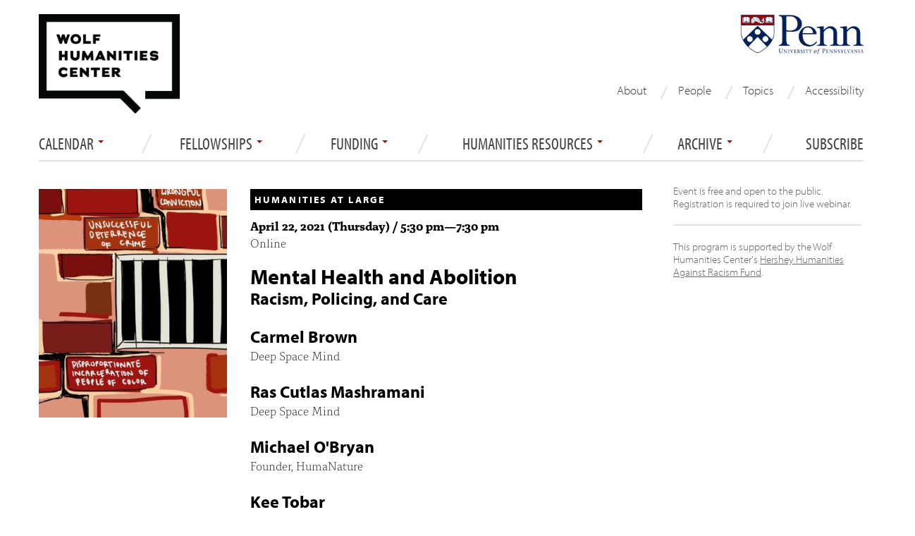

--- FILE ---
content_type: text/html; charset=utf-8
request_url: https://wolfhumanities.upenn.edu/events/mental-health-and-abolition
body_size: 10374
content:




<!DOCTYPE html>
<html lang="en">
<head>
  <meta http-equiv="X-UA-Compatible" content="IE=edge" />
  <meta charset="utf-8">
  <meta name="viewport" content="width=device-width, initial-scale=1.0">
  <meta name="description" content="The Wolf Humanities Center is the University of Pennsylvania’s main hub for interdisciplinary humanities research and public programming.">
  <meta http-equiv="Content-Type" content="text/html; charset=utf-8" />
<link rel="shortcut icon" href="https://wolfhumanities.upenn.edu/sites/default/files/favicon_1.ico" type="image/vnd.microsoft.icon" />
<meta name="description" content="Getting closer to abolition and freedom requires grappling with the systemic lack of attention to and resources for mental health. The recent tragic deaths of Christian Hall in Monroe County and Walter Wallace Jr. in Philadelphia have underscored how vital it is to re-imagine how cities allocate resources and build structures for community-based care. Rather than a traditional panel, this event combines expertise on public policy and racial justice work with guided vision exercises to work collectively towards abolition. Potential outcomes and aspirations include:" />
<meta name="generator" content="Drupal 7 (http://drupal.org)" />
<link rel="canonical" href="https://wolfhumanities.upenn.edu/events/mental-health-and-abolition" />
<link rel="shortlink" href="https://wolfhumanities.upenn.edu/node/3116" />
<meta property="og:site_name" content="Wolf Humanities Center" />
<meta property="og:type" content="article" />
<meta property="og:title" content="Mental Health and Abolition" />
<meta property="og:url" content="https://wolfhumanities.upenn.edu/events/mental-health-and-abolition" />
<meta property="og:description" content="Getting closer to abolition and freedom requires grappling with the systemic lack of attention to and resources for mental health. The recent tragic deaths of Christian Hall in Monroe County and Walter Wallace Jr. in Philadelphia have underscored how vital it is to re-imagine how cities allocate resources and build structures for community-based care. Rather than a traditional panel, this event combines expertise on public policy and racial justice work with guided vision exercises to work collectively towards abolition. Potential outcomes and aspirations include:" />
<meta property="og:updated_time" content="2021-07-15T13:28:53-04:00" />
<meta property="og:image" content="https://wolfhumanities.upenn.edu/sites/default/files/Mental%20Health%20Abolition.jpg" />
<meta name="twitter:card" content="summary" />
<meta name="twitter:url" content="https://wolfhumanities.upenn.edu/events/mental-health-and-abolition" />
<meta name="twitter:title" content="Mental Health and Abolition" />
<meta name="twitter:description" content="Getting closer to abolition and freedom requires grappling with the systemic lack of attention to and resources for mental health. The recent tragic deaths of Christian Hall in Monroe County and Walter Wallace Jr. in Philadelphia have underscored how vital it is to re-imagine how cities allocate resources and build structures for community-based care. Rather than a traditional panel, this event combines expertise on public policy and racial justice work with guided vision exercises to work collectively towards abolition. Potential outcomes and aspirations include:" />
<meta name="twitter:image" content="https://wolfhumanities.upenn.edu/sites/default/files/Mental%20Health%20Abolition.jpg" />
<meta property="article:published_time" content="2021-04-08T15:26:50-04:00" />
<meta property="article:modified_time" content="2021-07-15T13:28:53-04:00" />
  <title>Mental Health and Abolition | Wolf Humanities Center</title>
  <link type="text/css" rel="stylesheet" href="https://wolfhumanities.upenn.edu/sites/default/files/css/css_lQaZfjVpwP_oGNqdtWCSpJT1EMqXdMiU84ekLLxQnc4.css" media="all" />
<link type="text/css" rel="stylesheet" href="https://wolfhumanities.upenn.edu/sites/default/files/css/css_t5IhtOVwcml4SHV96olRzknoh_l64D4dyXBWBpNFj7s.css" media="all" />
<link type="text/css" rel="stylesheet" href="https://wolfhumanities.upenn.edu/sites/default/files/css/css_WuLnYd3Oz0NMVGndoXAv7zbxKXHI6cIPOIyOZZR9PSM.css" media="all" />
<link type="text/css" rel="stylesheet" href="https://wolfhumanities.upenn.edu/sites/default/files/css/css_Xth5zR0wL0aK8zSFGs0J34ZnHfRPDR6CBkcZ1Qtgfyo.css" media="all" />
  <script src="//ajax.googleapis.com/ajax/libs/jquery/1.7.2/jquery.js"></script>
<script>window.jQuery || document.write("<script src='/sites/all/modules/jquery_update/replace/jquery/1.7/jquery.js'>\x3C/script>")</script>
<script src="https://wolfhumanities.upenn.edu/misc/jquery-extend-3.4.0.js?v=1.7.2"></script>
<script src="https://wolfhumanities.upenn.edu/misc/jquery-html-prefilter-3.5.0-backport.js?v=1.7.2"></script>
<script src="https://wolfhumanities.upenn.edu/misc/jquery.once.js?v=1.2"></script>
<script src="https://wolfhumanities.upenn.edu/misc/drupal.js?snctei"></script>
<script src="https://wolfhumanities.upenn.edu/misc/form-single-submit.js?v=7.102"></script>
<script src="https://wolfhumanities.upenn.edu/sites/all/modules/extlink/extlink.js?snctei"></script>
<script src="https://wolfhumanities.upenn.edu/sites/all/modules/google_analytics/googleanalytics.js?snctei"></script>
<script>(function(i,s,o,g,r,a,m){i["GoogleAnalyticsObject"]=r;i[r]=i[r]||function(){(i[r].q=i[r].q||[]).push(arguments)},i[r].l=1*new Date();a=s.createElement(o),m=s.getElementsByTagName(o)[0];a.async=1;a.src=g;m.parentNode.insertBefore(a,m)})(window,document,"script","//www.google-analytics.com/analytics.js","ga");ga("create", "UA-11647133-1", {"cookieDomain":"auto"});ga("send", "pageview");</script>
<script src="https://wolfhumanities.upenn.edu/sites/all/themes/bootstrap/js/bootstrap.min.js?snctei"></script>
<script src="https://wolfhumanities.upenn.edu/sites/all/themes/custom/phf/js/script.js?snctei"></script>
<script>jQuery.extend(Drupal.settings, {"basePath":"\/","pathPrefix":"","setHasJsCookie":0,"ajaxPageState":{"theme":"phf","theme_token":"NFnIZn-1DX0ybxIyKEOSq_cNHnmQCu90XsYmhmJf16M","js":{"\/\/ajax.googleapis.com\/ajax\/libs\/jquery\/1.7.2\/jquery.js":1,"0":1,"misc\/jquery-extend-3.4.0.js":1,"misc\/jquery-html-prefilter-3.5.0-backport.js":1,"misc\/jquery.once.js":1,"misc\/drupal.js":1,"misc\/form-single-submit.js":1,"sites\/all\/modules\/extlink\/extlink.js":1,"sites\/all\/modules\/google_analytics\/googleanalytics.js":1,"1":1,"sites\/all\/themes\/bootstrap\/js\/bootstrap.min.js":1,"sites\/all\/themes\/custom\/phf\/js\/script.js":1},"css":{"modules\/system\/system.base.css":1,"sites\/all\/modules\/date\/date_api\/date.css":1,"sites\/all\/modules\/date\/date_popup\/themes\/datepicker.1.7.css":1,"sites\/all\/modules\/date\/date_repeat_field\/date_repeat_field.css":1,"modules\/field\/theme\/field.css":1,"sites\/all\/modules\/extlink\/extlink.css":1,"sites\/all\/modules\/views\/css\/views.css":1,"sites\/all\/modules\/ctools\/css\/ctools.css":1,"sites\/all\/modules\/panels\/css\/panels.css":1,"sites\/all\/modules\/panels\/plugins\/layouts\/flexible\/flexible.css":1,"public:\/\/ctools\/css\/b007ac4d19243f150cb00c70af74df1b.css":1,"sites\/all\/modules\/node_embed\/plugins\/node_embed\/node_embed.css":1,"sites\/all\/themes\/bootstrap\/css\/bootstrap.css":1,"sites\/all\/themes\/custom\/phf\/css\/style.css":1,"sites\/all\/themes\/custom\/phf\/css\/phf.css":1,"sites\/all\/themes\/custom\/phf\/css\/mobile.css":1}},"extlink":{"extTarget":"_blank","extClass":0,"extSubdomains":1,"extExclude":"","extInclude":"","extCssExclude":"","extCssExplicit":"","extAlert":0,"extAlertText":"This link will take you to an external web site.","mailtoClass":0},"googleanalytics":{"trackOutbound":1,"trackMailto":1,"trackDownload":1,"trackDownloadExtensions":"7z|aac|arc|arj|asf|asx|avi|bin|csv|doc(x|m)?|dot(x|m)?|exe|flv|gif|gz|gzip|hqx|jar|jpe?g|js|mp(2|3|4|e?g)|mov(ie)?|msi|msp|pdf|phps|png|ppt(x|m)?|pot(x|m)?|pps(x|m)?|ppam|sld(x|m)?|thmx|qtm?|ra(m|r)?|sea|sit|tar|tgz|torrent|txt|wav|wma|wmv|wpd|xls(x|m|b)?|xlt(x|m)|xlam|xml|z|zip"},"urlIsAjaxTrusted":{"\/search\/node":true,"\/events\/mental-health-and-abolition":true}});</script>
  <!-- HTML5 element support for IE6-8 -->
  <!--[if lt IE 9]>
    <script src="//html5shiv.googlecode.com/svn/trunk/html5.js"></script>
  <![endif]-->

  <script type="text/javascript" src="//use.typekit.net/wgb8xqw.js"></script>
  <script type="text/javascript">try{Typekit.load();}catch(e){}</script>
  
  
  <link rel="stylesheet" href="https://cdnjs.cloudflare.com/ajax/libs/font-awesome/4.7.0/css/font-awesome.min.css">

  <link rel="shortcut icon" href="/sites/all/themes/custom/phf/images/favicon.ico">
  <link rel="apple-touch-icon" sizes="180x180" href="/sites/all/themes/custom/phf/images/apple-touch-icon.png">
  <link rel="icon" type="image/png" sizes="32x32" href="/sites/all/themes/custom/phf/images/favicon-32x32.png">
  <link rel="icon" type="image/png" sizes="16x16" href="/sites/all/themes/custom/phf/images/favicon-16x16.png">
  <link rel="icon" type="image/png" sizes="192x192" href="/sites/all/themes/custom/phf/images/android-chrome-192x192.png">
  <link rel="icon" type="image/png" sizes="512x512" href="/sites/all/themes/custom/phf/images/android-chrome-512x512.png">
  <link rel="manifest" href="/sites/all/themes/custom/phf/images/site.webmanifest">

      
</head>
<body class="html not-front not-logged-in page-node page-node- page-node-3116 node-type-event override role-anonymous-user events mental-health-and-abolition" >
<!-- Google Tag Manager -->
<noscript><iframe src="//www.googletagmanager.com/ns.html?id=GTM-5KVKJMB" height="0" width="0" style="display:none;visibility:hidden"></iframe></noscript>
<script type="text/javascript">(function(w,d,s,l,i){w[l]=w[l]||[];w[l].push({'gtm.start':new Date().getTime(),event:'gtm.js'});var f=d.getElementsByTagName(s)[0];var j=d.createElement(s);var dl=l!='dataLayer'?'&l='+l:'';j.src='//www.googletagmanager.com/gtm.js?id='+i+dl;j.type='text/javascript';j.async=true;f.parentNode.insertBefore(j,f);})(window,document,'script','dataLayer','GTM-5KVKJMB');</script>
<!-- End Google Tag Manager -->
    <header role="banner" id="page-header" class="container visible-desktop">
  <div class="span4 whc-logo-mark">	
    <a href="/"><img src="/sites/all/themes/custom/phf/images/wolflogo.png" alt="Wolf Humanities Center" /></a>
  </div>

  <div id="sasheader" class="container visible-desktop span4 pull-right">
    <a href="https://www.upenn.edu" target="_blank"><img src="/sites/all/themes/custom/phf/images/pennlogo.png" alt="University of Pennsylvania" /></a>
  </div>

  <div id="block-menu-block-1" class="block block-menu-block contextual-links-region">
  <div class="menu-block-wrapper menu-block-1 menu-name-menu-secondary-navigation parent-mlid-0 menu-level-1">
  <ul class="menu nav"><li class="first leaf menu-mlid-982"><a href="/about">About</a></li>
<li class="leaf menu-mlid-983"><a href="/fellows/truth" title="">People</a></li>
<li class="leaf menu-mlid-1365"><a href="/topics" title="">Topics</a></li>
<li class="last leaf menu-mlid-1341"><a href="/accessibility">Accessibility</a></li>
</ul></div>
  </div>

</header> <!-- /#header page-header visible-desktop -->

<header id="navbar" role="banner" class="navbar navbar-inverse  container visible-desktop">
  <div class="navbar-inner header-side-nav span12">
              <div class="nav-collapse collapse">
          <nav role="navigation">
                                        <div class="region region-navigation">
    <div id="block-menu-block-3" class="block block-menu-block">

  <header>
              </header>

  <div class="menu-block-wrapper menu-block-3 menu-name-main-menu parent-mlid-0 menu-level-1">
  <ul class="menu nav"><li class="first expanded menu-mlid-964 dropdown"><a href="/events/upcoming" title="" class="dropdown-toggle" data-toggle="dropdown" data-target="#">Calendar <span class="caret"></span></a><ul class="dropdown-menu"><li class="first expanded menu-mlid-1105"><a href="/events/upcoming" title="">Events</a></li>
<li class="leaf menu-mlid-1137"><a href="/internal-seminars/mellon-research-seminar" title="">Mellon Research Seminar</a></li>
<li class="leaf menu-mlid-1138"><a href="/internal-seminars/undergraduate-research-seminar" title="">Undergraduate Research Seminar</a></li>
<li class="leaf menu-mlid-1407"><span title="" class="separator"><hr></span></li>
<li class="leaf menu-mlid-1254"><a href="https://www.eventbrite.com/o/wolf-humanities-center-at-penn-6876006463" title="">Event Registration</a></li>
<li class="last expanded menu-mlid-1035"><a href="/events/archive" title="">Event Archive</a></li>
</ul></li>
<li class="expanded menu-mlid-1015 dropdown"><a href="/fellowships" class="dropdown-toggle" data-toggle="dropdown" data-target="#">Fellowships <span class="caret"></span></a><ul class="dropdown-menu"><li class="first leaf menu-mlid-416"><a href="/fellowships">Overview</a></li>
<li class="leaf menu-mlid-1019"><a href="/fellowships/andrew-w-mellon-postdoctoral-fellowship-humanities">Andrew W. Mellon Postdoctoral</a></li>
<li class="leaf menu-mlid-1017"><a href="/fellowships/penn-faculty-fellowships">Penn Faculty</a></li>
<li class="leaf menu-mlid-1018"><a href="/fellowships/regional-faculty-fellowships">Regional Faculty</a></li>
<li class="leaf menu-mlid-1020"><a href="/fellowships/penn-doctoral-research-fellowships">Penn Doctoral</a></li>
<li class="leaf menu-mlid-1016"><a href="/fellowships/undergraduate-research-fellowships">Penn Undergraduate</a></li>
<li class="leaf menu-mlid-1266"><a href="https://wolfhumanities.upenn.edu/graduate-research-assistant" title="">Graduate Research Assistant</a></li>
<li class="last expanded menu-mlid-1412 dropdown-submenu"><a href="/people" title="" class="dropdown-toggle" data-toggle="dropdown" data-target="#">Alumni Society</a><ul class="dropdown-menu"><li class="first leaf menu-mlid-1413"><a href="/people" title="">Full Listing</a></li>
<li class="leaf menu-mlid-1414"><a href="/people/staff" title="">Administrative Staff</a></li>
<li class="leaf menu-mlid-1415"><a href="/people/directors" title="">Directors</a></li>
<li class="leaf menu-mlid-1416"><a href="/people/annual-topic-directors" title="">Annual Topic Directors</a></li>
<li class="leaf menu-mlid-1417"><a href="/people/graduate-research-assistants" title="">Graduate Research Assistants</a></li>
<li class="leaf menu-mlid-1418"><span title="" class="separator"><hr></span></li>
<li class="leaf menu-mlid-1419"><a href="/people/faculty-directors-undergraduate-forum" title="">Faculty Directors, Undergraduate Forum</a></li>
<li class="leaf menu-mlid-1420"><a href="/people/faculty-directors-graduate-forum" title="">Faculty Directors, Graduate Forum</a></li>
<li class="leaf menu-mlid-1421"><span title="" class="separator"><hr></span></li>
<li class="leaf menu-mlid-1422"><a href="/people/postdoctoral-fellows" title="">Postdoctoral Fellows</a></li>
<li class="leaf menu-mlid-1423"><a href="/people/penn-faculty-fellows" title="">Penn Faculty Fellows</a></li>
<li class="leaf menu-mlid-1424"><a href="/people/regional-fellows" title="">Regional Fellows</a></li>
<li class="leaf menu-mlid-1425"><a href="/people/associate-scholars" title="">Associate Scholars</a></li>
<li class="leaf menu-mlid-1454"><a href="/people/graduate-fellows" title="">Doctoral Fellows</a></li>
<li class="leaf menu-mlid-1427"><a href="/people/undergraduate-fellows" title="">Undergraduate Fellows</a></li>
<li class="leaf menu-mlid-1428"><span title="" class="separator"><hr></span></li>
<li class="last leaf menu-mlid-1429"><a href="/people/topics" title="">Annual Topics</a></li>
</ul></li>
</ul></li>
<li class="expanded menu-mlid-1359 dropdown"><a href="/apply-funding" class="dropdown-toggle" data-toggle="dropdown" data-target="#">Funding <span class="caret"></span></a><ul class="dropdown-menu"><li class="first leaf menu-mlid-1360"><a href="/apply-funding" title="">Event Cosponsorships</a></li>
<li class="leaf menu-mlid-1361"><a href="/humanities-against-discrimination">Humanities Against Discrimination Fund</a></li>
<li class="leaf menu-mlid-1363"><a href="/manuscript-workshops">Manuscript Development</a></li>
<li class="last leaf menu-mlid-1364"><a href="/project-development">Project Development</a></li>
</ul></li>
<li class="expanded menu-mlid-1358 dropdown"><a href="/humanities-depts" class="dropdown-toggle" data-toggle="dropdown" data-target="#">Humanities Resources <span class="caret"></span></a><ul class="dropdown-menu"><li class="first leaf menu-mlid-1432"><a href="https://wolfhumanities.upenn.edu/humanities-depts" title="">Humanities Departments </a></li>
<li class="last leaf menu-mlid-1431"><a href="https://wolfhumanities.upenn.edu/groups-seminars" title="">Working Groups and Seminars</a></li>
</ul></li>
<li class="expanded menu-mlid-1342 dropdown"><a href="/events/archive" title="" class="dropdown-toggle" data-toggle="dropdown" data-target="#">ARCHIVE <span class="caret"></span></a><ul class="dropdown-menu"><li class="first leaf menu-mlid-1408"><a href="/events/archive" title="">Event Archive</a></li>
<li class="leaf menu-mlid-1409"><a href="https://www.youtube.com/@WolfHumanitiesCenter/featured" title="">Video Archive</a></li>
<li class="leaf menu-mlid-1410"><a href="/people" title="">Fellow Archive</a></li>
<li class="last leaf menu-mlid-1411"><a href="/topics" title="">Topic Archive</a></li>
</ul></li>
<li class="last leaf menu-mlid-1452"><a href="/subscribe">Subscribe</a></li>
</ul></div>
</div>
  </div>
                       
        </div>
        </div>
</header> <!-- /#header navbar visible-desktop -->



<!-- /#page-header for mobile -->
<header role="banner" id="page-header" class="container hidden-desktop">

<header id="navbar" role="banner" class="navbar navbar-inverse">
    <div class="navbar-inner header-side-nav">
    <a class="brand hidden-desktop" href="/"><img 
    src="/sites/all/themes/custom/phf/images/wolf-brand-logo.png" alt="Wolf Humanities Center logo" /></a>
      <!-- .btn-navbar is used as the toggle for collapsed navbar content -->
      <a class="btn btn-navbar" data-toggle="collapse" data-target=".nav-collapse">
        <span class="icon-bar"></span>
        <span class="icon-bar"></span>
        <span class="icon-bar"></span>
      </a>
               <div class="nav-collapse collapse">
          <nav role="navigation">
                                        <div class="region region-navigation">
      <div class="region region-navigation">
    <div id="block-menu-block-3" class="block block-menu-block">

  <header>
              </header>

  <div class="menu-block-wrapper menu-block-3 menu-name-main-menu parent-mlid-0 menu-level-1">
  <ul class="menu nav"><li class="first expanded menu-mlid-964 dropdown"><a href="/events/upcoming" title="" class="dropdown-toggle" data-toggle="dropdown" data-target="#">Calendar <span class="caret"></span></a><ul class="dropdown-menu"><li class="first expanded menu-mlid-1105"><a href="/events/upcoming" title="">Events</a></li>
<li class="leaf menu-mlid-1137"><a href="/internal-seminars/mellon-research-seminar" title="">Mellon Research Seminar</a></li>
<li class="leaf menu-mlid-1138"><a href="/internal-seminars/undergraduate-research-seminar" title="">Undergraduate Research Seminar</a></li>
<li class="leaf menu-mlid-1407"><span title="" class="separator"><hr></span></li>
<li class="leaf menu-mlid-1254"><a href="https://www.eventbrite.com/o/wolf-humanities-center-at-penn-6876006463" title="">Event Registration</a></li>
<li class="last expanded menu-mlid-1035"><a href="/events/archive" title="">Event Archive</a></li>
</ul></li>
<li class="expanded menu-mlid-1015 dropdown"><a href="/fellowships" class="dropdown-toggle" data-toggle="dropdown" data-target="#">Fellowships <span class="caret"></span></a><ul class="dropdown-menu"><li class="first leaf menu-mlid-416"><a href="/fellowships">Overview</a></li>
<li class="leaf menu-mlid-1019"><a href="/fellowships/andrew-w-mellon-postdoctoral-fellowship-humanities">Andrew W. Mellon Postdoctoral</a></li>
<li class="leaf menu-mlid-1017"><a href="/fellowships/penn-faculty-fellowships">Penn Faculty</a></li>
<li class="leaf menu-mlid-1018"><a href="/fellowships/regional-faculty-fellowships">Regional Faculty</a></li>
<li class="leaf menu-mlid-1020"><a href="/fellowships/penn-doctoral-research-fellowships">Penn Doctoral</a></li>
<li class="leaf menu-mlid-1016"><a href="/fellowships/undergraduate-research-fellowships">Penn Undergraduate</a></li>
<li class="leaf menu-mlid-1266"><a href="https://wolfhumanities.upenn.edu/graduate-research-assistant" title="">Graduate Research Assistant</a></li>
<li class="last expanded menu-mlid-1412 dropdown-submenu"><a href="/people" title="" class="dropdown-toggle" data-toggle="dropdown" data-target="#">Alumni Society</a><ul class="dropdown-menu"><li class="first leaf menu-mlid-1413"><a href="/people" title="">Full Listing</a></li>
<li class="leaf menu-mlid-1414"><a href="/people/staff" title="">Administrative Staff</a></li>
<li class="leaf menu-mlid-1415"><a href="/people/directors" title="">Directors</a></li>
<li class="leaf menu-mlid-1416"><a href="/people/annual-topic-directors" title="">Annual Topic Directors</a></li>
<li class="leaf menu-mlid-1417"><a href="/people/graduate-research-assistants" title="">Graduate Research Assistants</a></li>
<li class="leaf menu-mlid-1418"><span title="" class="separator"><hr></span></li>
<li class="leaf menu-mlid-1419"><a href="/people/faculty-directors-undergraduate-forum" title="">Faculty Directors, Undergraduate Forum</a></li>
<li class="leaf menu-mlid-1420"><a href="/people/faculty-directors-graduate-forum" title="">Faculty Directors, Graduate Forum</a></li>
<li class="leaf menu-mlid-1421"><span title="" class="separator"><hr></span></li>
<li class="leaf menu-mlid-1422"><a href="/people/postdoctoral-fellows" title="">Postdoctoral Fellows</a></li>
<li class="leaf menu-mlid-1423"><a href="/people/penn-faculty-fellows" title="">Penn Faculty Fellows</a></li>
<li class="leaf menu-mlid-1424"><a href="/people/regional-fellows" title="">Regional Fellows</a></li>
<li class="leaf menu-mlid-1425"><a href="/people/associate-scholars" title="">Associate Scholars</a></li>
<li class="leaf menu-mlid-1454"><a href="/people/graduate-fellows" title="">Doctoral Fellows</a></li>
<li class="leaf menu-mlid-1427"><a href="/people/undergraduate-fellows" title="">Undergraduate Fellows</a></li>
<li class="leaf menu-mlid-1428"><span title="" class="separator"><hr></span></li>
<li class="last leaf menu-mlid-1429"><a href="/people/topics" title="">Annual Topics</a></li>
</ul></li>
</ul></li>
<li class="expanded menu-mlid-1359 dropdown"><a href="/apply-funding" class="dropdown-toggle" data-toggle="dropdown" data-target="#">Funding <span class="caret"></span></a><ul class="dropdown-menu"><li class="first leaf menu-mlid-1360"><a href="/apply-funding" title="">Event Cosponsorships</a></li>
<li class="leaf menu-mlid-1361"><a href="/humanities-against-discrimination">Humanities Against Discrimination Fund</a></li>
<li class="leaf menu-mlid-1363"><a href="/manuscript-workshops">Manuscript Development</a></li>
<li class="last leaf menu-mlid-1364"><a href="/project-development">Project Development</a></li>
</ul></li>
<li class="expanded menu-mlid-1358 dropdown"><a href="/humanities-depts" class="dropdown-toggle" data-toggle="dropdown" data-target="#">Humanities Resources <span class="caret"></span></a><ul class="dropdown-menu"><li class="first leaf menu-mlid-1432"><a href="https://wolfhumanities.upenn.edu/humanities-depts" title="">Humanities Departments </a></li>
<li class="last leaf menu-mlid-1431"><a href="https://wolfhumanities.upenn.edu/groups-seminars" title="">Working Groups and Seminars</a></li>
</ul></li>
<li class="expanded menu-mlid-1342 dropdown"><a href="/events/archive" title="" class="dropdown-toggle" data-toggle="dropdown" data-target="#">ARCHIVE <span class="caret"></span></a><ul class="dropdown-menu"><li class="first leaf menu-mlid-1408"><a href="/events/archive" title="">Event Archive</a></li>
<li class="leaf menu-mlid-1409"><a href="https://www.youtube.com/@WolfHumanitiesCenter/featured" title="">Video Archive</a></li>
<li class="leaf menu-mlid-1410"><a href="/people" title="">Fellow Archive</a></li>
<li class="last leaf menu-mlid-1411"><a href="/topics" title="">Topic Archive</a></li>
</ul></li>
<li class="last leaf menu-mlid-1452"><a href="/subscribe">Subscribe</a></li>
</ul></div>
</div>
  </div>
  </div>
                       
           <div class="navbar-secondary hidden-desktop"><ul class="links"><li class="menu-982 first"><a href="/about">About</a></li>
<li class="menu-983"><a href="/fellows/truth" title="">People</a></li>
<li class="menu-1365"><a href="/topics" title="">Topics</a></li>
<li class="menu-1341 last"><a href="/accessibility">Accessibility</a></li>
</ul><a class="navbar-secondary-link" href="/subscribe">Subscribe</a></div>          </nav>
          <div class="navbar-search hidden-desktop"><form class="search-form form-search pull-left content-search" action="/search/node" method="post" id="search-form" accept-charset="UTF-8"><div><div class="container-inline form-wrapper" id="edit-basic"><div class="input-append"><input onblur="if (this.value == &#039;&#039;) {this.value = &#039;&#039;; this.style.textAlign=&#039;center&#039;; }" onfocus="if (this.value == &#039;&#039;) {this.value = &#039;&#039;; this.style.textAlign=&#039;left&#039;; }" type="text" id="edit-keys" name="keys" value="" size="40" maxlength="255" class="form-text" /><button type="submit" class="btn"><i class="icon-search"></i><span class="element-invisible">Search</span></button></div><button class="element-invisible btn btn-primary form-submit" id="edit-submit--2" name="op" value="Search" type="submit">Search</button>
</div><input type="hidden" name="form_build_id" value="form-gqvCbmVaL48xQUfb35f09MS_0VLOQHOc8-8NtlPvWb4" />
<input type="hidden" name="form_id" value="search_form" />
</div></form><div class="clearfix"></div></div>        </div>
            </div>
      
</header> <!-- /#header -->
</header> <!-- mobile header -->


<div class="main-container container">

  <div class="row">

      

    <section class="span12">  
            
      <a id="main-content"></a>
                    <h1 class="page-header">Mental Health and Abolition</h1>
                                                        
<div class="panel-flexible row clearfix" id="event-variant">
<div class="panel-flexible-inside row-inside">
<div class="panels-flexible-column panels-flexible-column-row-main panels-flexible-column-first span9">
  <div class="inside panels-flexible-column-inside panels-flexible-column-row-main-inside panels-flexible-column-inside-first">
<div class="panels-flexible-row panels-flexible-row-row-7 panels-flexible-row-first clearfix ">
  <div class="inside panels-flexible-row-inside panels-flexible-row-row-7-inside panels-flexible-row-inside-first clearfix">
<div class="panels-flexible-region panels-flexible-region-row-wide_image panels-flexible-region-first panels-flexible-region-last span9">
  <div class="inside panels-flexible-region-inside panels-flexible-region-row-wide_image-inside panels-flexible-region-inside-first panels-flexible-region-inside-last">
  </div>
</div>
  </div>
</div>
<div class="panels-flexible-row panels-flexible-row-row-8 panels-flexible-row-last clearfix span9">
  <div class="inside panels-flexible-row-inside panels-flexible-row-row-8-inside panels-flexible-row-inside-last clearfix">
<div class="panels-flexible-column panels-flexible-column-row-9 panels-flexible-column-first span6 pull-right">
  <div class="inside panels-flexible-column-inside panels-flexible-column-row-9-inside panels-flexible-column-inside-first">
<div class="panels-flexible-region panels-flexible-region-row-left panels-flexible-region-first panels-flexible-region-last ">
  <div class="inside panels-flexible-region-inside panels-flexible-region-row-left-inside panels-flexible-region-inside-first panels-flexible-region-inside-last">
<div class="panel-pane pane-views pane-events-by-topic" >
  
      
  
  <div class="pane-content">
    <div class="view view-events-by-topic view-id-events_by_topic view-display-id-block_2 view-dom-id-619bb1b71d6b1bbc3ab81fdab8268710">
        
  
  
      <div class="view-content">
        <div class="views-row views-row-1 views-row-odd views-row-first views-row-last">
      </div>
    </div>
  
  
  
  
  
  
</div>  </div>

  
  </div>
<div class="panel-separator"></div><div class="panel-pane pane-views pane-events-by-topic" >
  
      
  
  <div class="pane-content">
    <div class="view view-events-by-topic view-id-events_by_topic view-display-id-block_6 view-dom-id-0e07f0efe9282b519709ffdaaf0d86ec">
        
  
  
      <div class="view-content">
        <div class="views-row views-row-1 views-row-odd views-row-first views-row-last">
      
              
          <h2><a href="/events/humanities-large">Humanities at Large</a></h2>    
              </div>
    </div>
  
  
  
  
  
  
</div>  </div>

  
  </div>
<div class="panel-separator"></div><div class="panel-pane pane-entity-field pane-node-field-date" >
  
      
  
  <div class="pane-content">
    
  <p class="field-date">
    <span class="date-display-single">April 22, 2021 (Thursday) / <span class="date-display-start" property="dc:date" datatype="xsd:dateTime" content="2021-04-22T17:30:00-04:00">5:30 pm</span>&mdash;<span class="date-display-end" property="dc:date" datatype="xsd:dateTime" content="2021-04-22T19:30:00-04:00">7:30 pm</span></span>  </p>
  </div>

  
  </div>
<div class="panel-separator"></div><div class="panel-pane pane-entity-field pane-node-field-location" >
  
      
  
  <div class="pane-content">
    
  <div class="field-location">
    <p>Online</p>
  </div>
  </div>

  
  </div>
<div class="panel-separator"></div><div class="panel-pane pane-node-title" >
  
      
  
  <div class="pane-content">
    <h1>Mental Health and Abolition</h1>
  </div>

  
  </div>
<div class="panel-separator"></div><div class="panel-pane pane-entity-field pane-node-field-subtitle" >
  
      
  
  <div class="pane-content">
    
  <h2 class="field-subtitle">
    Racism, Policing, and Care  </h2>
  </div>

  
  </div>
<div class="panel-separator"></div><div class="panel-pane pane-entity-field pane-node-field-speaker" >
  
      
  
  <div class="pane-content">
    
  <div class="field-speaker">
    <div id="node-3160" class="node node-speakers node-teaser clearfix" about="/content/carmel-brown" typeof="sioc:Item foaf:Document">
<h2>Carmel  Brown</h2>
<span property="dc:title" content="Carmel  Brown" class="rdf-meta element-hidden"></span><div class="content">

  <div class="field-title">
    <p>Deep Space Mind</p>
  </div>
</div>
</div>   </div>
  <div class="field-speaker">
    <div id="node-3120" class="node node-speakers node-teaser clearfix" about="/content/ras-cutlas-mashramani" typeof="sioc:Item foaf:Document">
<h2>Ras  Cutlas  Mashramani</h2>
<span property="dc:title" content="Ras  Cutlas  Mashramani" class="rdf-meta element-hidden"></span><div class="content">

  <div class="field-title">
    <p>Deep Space Mind</p>
  </div>
</div>
</div>   </div>
  <div class="field-speaker">
    <div id="node-3118" class="node node-speakers node-teaser clearfix" about="/content/michael-obryan" typeof="sioc:Item foaf:Document">
<h2>Michael   O&#039;Bryan</h2>
<span property="dc:title" content="Michael   O&#039;Bryan" class="rdf-meta element-hidden"></span><div class="content">

  <div class="field-title">
    <p>Founder, HumaNature</p>
  </div>
</div>
</div>   </div>
  <div class="field-speaker">
    <div id="node-3119" class="node node-speakers node-teaser clearfix" about="/content/kee-tobar" typeof="sioc:Item foaf:Document">
<h2>Kee   Tobar</h2>
<span property="dc:title" content="Kee   Tobar" class="rdf-meta element-hidden"></span><div class="content">

  <div class="field-title">
    <p>Director of Race, Equity, and Inclusion, Community Legal Services of Philadelphia</p>
  </div>
</div>
</div>   </div>
  </div>

  
  </div>
<div class="panel-separator"></div><div class="panel-pane pane-node-body" >
  
      
  
  <div class="pane-content">
    
  <div class="field-body">
    <p>Getting closer to abolition and freedom requires grappling with the systemic lack of attention to and resources for mental health. The recent tragic deaths of Christian Hall in Monroe County and Walter Wallace Jr. in Philadelphia have underscored how vital it is to re-imagine how cities allocate resources and build structures for community-based care. Rather than a traditional panel, this event combines expertise on public policy and racial justice work with guided vision exercises to work collectively towards abolition. Potential outcomes and aspirations include:</p>
<p>• Group vision work (in the form of a shared manifesto, world-building story, etc.) for future mental health policy, systems, or crisis response</p>
<p>• A collection of resources based on shared readings, support, etc. gathered during the event via the chat or other means</p>
<hr />
<p class="smallgray">Organized by Jessa Lingel (Associate Professor of Communication, Penn) this event is co-sponsored by the <a href="https://creativeresco.org/">Creative Resilience Collective</a> and the <a href="https://mic.asc.upenn.edu/">Media, Inequality &amp; Change Center</a>, with support from the Wolf Humanities Center.</p>
  </div>
  </div>

  
  </div>
  </div>
</div>
  </div>
</div>
<div class="panels-flexible-column panels-flexible-column-row-10 panels-flexible-column-last span3 pull-left sidebar sidebar-left">
  <div class="inside panels-flexible-column-inside panels-flexible-column-row-10-inside panels-flexible-column-inside-last">
<div class="panels-flexible-region panels-flexible-region-row-right_ panels-flexible-region-first panels-flexible-region-last ">
  <div class="inside panels-flexible-region-inside panels-flexible-region-row-right_-inside panels-flexible-region-inside-first panels-flexible-region-inside-last">
<div class="panel-pane pane-entity-field pane-node-field-right-sidebar-callout visible-phone" >
  
      
  
  <div class="pane-content">
    
  <div class="field-right-sidebar-callout">
    <p class="smallgray">Event is free and open to the public. Registration is required to join live webinar. </p>
<hr />
<p class="smallgray">This program is supported by the Wolf Humanities Center's <a href="https://wolfhumanities.upenn.edu/humanities-against-racism">Hershey Humanities Against Racism Fund</a>.</p>
  </div>
  </div>

  
  </div>
<div class="panel-separator"></div><div class="panel-pane pane-entity-field pane-node-field-image" >
  
      
  
  <div class="pane-content">
    
  <figure class="field-image">
    <img typeof="foaf:Image" src="https://wolfhumanities.upenn.edu/sites/default/files/Mental%20Health%20Abolition.jpg" width="345" height="418" alt="Disproportionate incarceration of people of color; unsuccessful deterrence of crime; wrongful conviction graphic" />  </figure>
  </div>

  
  </div>
  </div>
</div>
  </div>
</div>
  </div>
</div>
  </div>
</div>
<div class="panels-flexible-column panels-flexible-column-row-5 panels-flexible-column-last span3 sidebar sidebar-right">
  <div class="inside panels-flexible-column-inside panels-flexible-column-row-5-inside panels-flexible-column-inside-last">
<div class="panels-flexible-region panels-flexible-region-row-right panels-flexible-region-first panels-flexible-region-last ">
  <div class="inside panels-flexible-region-inside panels-flexible-region-row-right-inside panels-flexible-region-inside-first panels-flexible-region-inside-last">
<div class="panel-pane pane-entity-field pane-node-field-right-sidebar-callout hidden-phone" >
  
      
  
  <div class="pane-content">
    
  <div class="field-right-sidebar-callout">
    <p class="smallgray">Event is free and open to the public. Registration is required to join live webinar. </p>
<hr />
<p class="smallgray">This program is supported by the Wolf Humanities Center's <a href="https://wolfhumanities.upenn.edu/humanities-against-racism">Hershey Humanities Against Racism Fund</a>.</p>
  </div>
  </div>

  
  </div>
  </div>
</div>
  </div>
</div>
</div>
</div>
    </section>

    
  </div>

</div>

<footer>

<div class="footertop">
  <div class="container">
    <div class="row">   <div class="region region-footertop">
    <div id="block-block-21" class="block block-block span8">

  <header>
              </header>

  <p>Wolf Humanities Center · School of Arts &amp; Sciences · University of Pennsylvania<br />619 Williams Hall, 255 South 36th Street · Philadelphia, PA 19104-6305 · 215.573.8280</p>
<p> </p>
<p><a href="/contact">Contact</a>  /  <a href="/subscribe">Subscribe</a>  /  <a href="/events/archive">Event Archives</a>  /  <a href="/people">Alumni Society</a>  /  <a href="/become-friend-wolf-humanities-center">Make a Gift</a></p>
</div>
<div id="block-search-form" class="block block-search">

  <header>
              </header>

  <form class="form-search content-search" action="/events/mental-health-and-abolition" method="post" id="search-block-form" accept-charset="UTF-8"><div><div class="container-inline">
      <h2 class="element-invisible">Search form</h2>
    <div class="input-append"><input title="Enter the terms you wish to search for." class="search-query span2 form-text" placeholder="" type="text" id="edit-search-block-form--2" name="search_block_form" value="" size="15" maxlength="128" /><button type="submit" class="btn"><i class="icon-search"></i><span class="element-invisible">Search</span></button></div><button class="element-invisible btn btn-primary form-submit" id="edit-submit" name="op" value="Search" type="submit">Search</button>
<input type="hidden" name="form_build_id" value="form-MXVtt94qASGzh0HJRbEF9xQxB2bLiVFHUPyQyq5Jvio" />
<input type="hidden" name="form_id" value="search_block_form" />
</div>
</div></form></div>
<div id="block-block-6" class="block block-block">

  <header>
              </header>

  <ul class="unstyled social-links">
<li><a aria-label="subscribe" class="subscribe" href="/subscribe" target="_blank"><i aria-hidden="true" class="fa fa-envelope-o"></i></a></li>
<li><a aria-label="facebook" class="facebook" href="https://www.facebook.com/WolfHumanities/" target="_blank"><i aria-hidden="true" class="fa fa-facebook"></i></a></li>
<li><a aria-label="instagram" class="instagram" href="https://www.instagram.com/wolfhumanities/" target="_blank"><i aria-hidden="true" class='fa fa-instagram'></i></a></li>
<li><a aria-label="threads" class="threads" href="https://www.threads.net/@wolfhumanities" target="_blank"><svg style="fill: #e3e3e3;height: 32px;" xmlns="http://www.w3.org/2000/svg" viewBox="0 0 448 512"><!--!Font Awesome Free 6.5.2 by @fontawesome - https://fontawesome.com License - https://fontawesome.com/license/free Copyright 2024 Fonticons, Inc.--><path d="M331.5 235.7c2.2 .9 4.2 1.9 6.3 2.8c29.2 14.1 50.6 35.2 61.8 61.4c15.7 36.5 17.2 95.8-30.3 143.2c-36.2 36.2-80.3 52.5-142.6 53h-.3c-70.2-.5-124.1-24.1-160.4-70.2c-32.3-41-48.9-98.1-49.5-169.6V256v-.2C17 184.3 33.6 127.2 65.9 86.2C102.2 40.1 156.2 16.5 226.4 16h.3c70.3 .5 124.9 24 162.3 69.9c18.4 22.7 32 50 40.6 81.7l-40.4 10.8c-7.1-25.8-17.8-47.8-32.2-65.4c-29.2-35.8-73-54.2-130.5-54.6c-57 .5-100.1 18.8-128.2 54.4C72.1 146.1 58.5 194.3 58 256c.5 61.7 14.1 109.9 40.3 143.3c28 35.6 71.2 53.9 128.2 54.4c51.4-.4 85.4-12.6 113.7-40.9c32.3-32.2 31.7-71.8 21.4-95.9c-6.1-14.2-17.1-26-31.9-34.9c-3.7 26.9-11.8 48.3-24.7 64.8c-17.1 21.8-41.4 33.6-72.7 35.3c-23.6 1.3-46.3-4.4-63.9-16c-20.8-13.8-33-34.8-34.3-59.3c-2.5-48.3 35.7-83 95.2-86.4c21.1-1.2 40.9-.3 59.2 2.8c-2.4-14.8-7.3-26.6-14.6-35.2c-10-11.7-25.6-17.7-46.2-17.8H227c-16.6 0-39 4.6-53.3 26.3l-34.4-23.6c19.2-29.1 50.3-45.1 87.8-45.1h.8c62.6 .4 99.9 39.5 103.7 107.7l-.2 .2zm-156 68.8c1.3 25.1 28.4 36.8 54.6 35.3c25.6-1.4 54.6-11.4 59.5-73.2c-13.2-2.9-27.8-4.4-43.4-4.4c-4.8 0-9.6 .1-14.4 .4c-42.9 2.4-57.2 23.2-56.2 41.8l-.1 .1z"/></svg></a></li>
<li><a aria-label="youtube" class="youtube" href="https://www.youtube.com/@WolfHumanitiesCenter/featured" target="_blank"><i aria-hidden="true" class='fa fa-youtube'></i></a></li>
<li><a aria-label="bluesky" class="bluesky" href="https://wolfhumanities.bsky.social/" target="_blank"><svg style="fill: #e3e3e3;height: 24px;margin-top:4px;" xmlns="http://www.w3.org/2000/svg" viewBox="0 0 448 512"><!--!Font Awesome Free 6.7.2 by @fontawesome - https://fontawesome.com License - https://fontawesome.com/license/free Copyright 2025 Fonticons, Inc.--><path d="M64 32C28.7 32 0 60.7 0 96L0 416c0 35.3 28.7 64 64 64l320 0c35.3 0 64-28.7 64-64l0-320c0-35.3-28.7-64-64-64L64 32zM224 247.4c14.5-30 54-85.8 90.7-113.3c26.5-19.9 69.3-35.2 69.3 13.7c0 9.8-5.6 82.1-8.9 93.8c-11.4 40.8-53 51.2-90 44.9c64.7 11 81.2 47.5 45.6 84c-67.5 69.3-97-17.4-104.6-39.6c0 0 0 0 0 0l-.3-.9c-.9-2.6-1.4-4.1-1.8-4.1s-.9 1.5-1.8 4.1c-.1 .3-.2 .6-.3 .9c0 0 0 0 0 0c-7.6 22.2-37.1 108.8-104.6 39.6c-35.5-36.5-19.1-73 45.6-84c-37 6.3-78.6-4.1-90-44.9c-3.3-11.7-8.9-84-8.9-93.8c0-48.9 42.9-33.5 69.3-13.7c36.7 27.5 76.2 83.4 90.7 113.3z"/></svg></a></li>
</ul></div>
  </div>
 </div>
  </div>
</div>
<div class="footerbottom">
<div class="container">
  <div class="row">
  
  <div id="copyright">
    <p>&copy; 2026 The Trustees of the University of Pennsylvania</p>
  </div>
    <div class="region region-footerbottom">
    <div id="block-simplesamlphp-auth-0" class="block block-simplesamlphp-auth">

  <header>
              </header>

  <p><a href="/saml_login">Penn WebLogin</a></p></div>
  </div>

  </div>
</div>
</div>

</footer>
  
    <script type="text/javascript">
    var $ = jQuery.noConflict();
    $(document).ready(function() { 
      $('#myCarousel').carousel({ interval: 8000 });
      }); 
    </script>
  
</body>
</html>


--- FILE ---
content_type: text/css
request_url: https://wolfhumanities.upenn.edu/sites/default/files/css/css_WuLnYd3Oz0NMVGndoXAv7zbxKXHI6cIPOIyOZZR9PSM.css
body_size: 531
content:
.ctools-locked{color:red;border:1px solid red;padding:1em;}.ctools-owns-lock{background:#FFFFDD none repeat scroll 0 0;border:1px solid #F0C020;padding:1em;}a.ctools-ajaxing,input.ctools-ajaxing,button.ctools-ajaxing,select.ctools-ajaxing{padding-right:18px !important;background:url(/sites/all/modules/ctools/images/status-active.gif) right center no-repeat;}div.ctools-ajaxing{float:left;width:18px;background:url(/sites/all/modules/ctools/images/status-active.gif) center center no-repeat;}
div.panel-pane div.admin-links{font-size:xx-small;margin-right:1em;}div.panel-pane div.admin-links li a{color:#ccc;}div.panel-pane div.admin-links li{padding-bottom:2px;background:white;z-index:201;}div.panel-pane div.admin-links:hover a,div.panel-pane div.admin-links-hover a{color:#000;}div.panel-pane div.admin-links a:before{content:"[";}div.panel-pane div.admin-links a:after{content:"]";}div.panel-pane div.panel-hide{display:none;}div.panel-pane div.panel-hide-hover,div.panel-pane:hover div.panel-hide{display:block;position:absolute;z-index:200;margin-top:-1.5em;}div.panel-pane div.feed a{float:right;}
.panel-flexible .panel-separator{margin:0 0 1em 0;}
.row .panels-flexible-region{padding:0;}.row .panels-flexible-region-inside{padding-right:0.5em;padding-left:0.5em;}.row .panels-flexible-region-inside-first{padding-left:0;}.row .panels-flexible-region-inside-last{padding-right:0;}.row .panels-flexible-column{padding:0;}.row .panels-flexible-column-inside{padding-right:0.5em;padding-left:0.5em;}.row .panels-flexible-column-inside-first{padding-left:0;}.row .panels-flexible-column-inside-last{padding-right:0;}.row .panels-flexible-row{padding:0 0 0.5em 0;margin:0;}.row .panels-flexible-row-last{padding-bottom:0;}.panels-flexible-column-row-main{float:left;width:74.2500%;}.panels-flexible-column-row-5{float:left;width:24.7500%;}.row-inside{padding-right:0px;}.row{width:auto;}.panels-flexible-region-row-wide_image{float:left;width:99.0000%;}.panels-flexible-row-row-7-inside{padding-right:0px;}.panels-flexible-column-row-9{float:left;width:49.5000%;}.panels-flexible-column-row-10{float:left;width:49.5000%;}.panels-flexible-row-row-8-inside{padding-right:0px;}.panels-flexible-region-row-left{float:left;width:99.0000%;}.panels-flexible-row-row-11-inside{padding-right:0px;}.panels-flexible-region-row-right_{float:left;width:99.0000%;}.panels-flexible-row-row-12-inside{padding-right:0px;}.panels-flexible-region-row-right{float:left;width:99.0000%;}.panels-flexible-row-row-6-inside{padding-right:0px;}
.node_embed_dialog{background:#e9e9e9;border:2px solid #333;border-radius:5px;-moz-border-radius:5px;-webkit-border-radius:5px;padding:5px;}.node_embed_dialog .ui-dialog-titlebar{margin:0;padding:5px;background-color:#333;color:#fff;border-radius:5px;-moz-border-radius:5px;-webkit-border-radius:5px;position:relative;}.node_embed_dialog .ui-dialog-titlebar-close{position:absolute;right:5px;color:#fff;}#nodeEmbedDialog{margin:10px 0 0 0;}.node_embed_dialog .nodeEmbedButtons{margin:0;padding:0;}.node_embed_dialog .nodeEmbedButtons button{background:#333;color:#fff;border-radius:5px;-moz-border-radius:5px;-webkit-border-radius:5px;border:1px solid #444;padding:3px 10px;margin:5px 5px 0 0;cursor:pointer;}.node_embed_dialog .nodeEmbedButtons button:hover{border:1px solid #999;}
